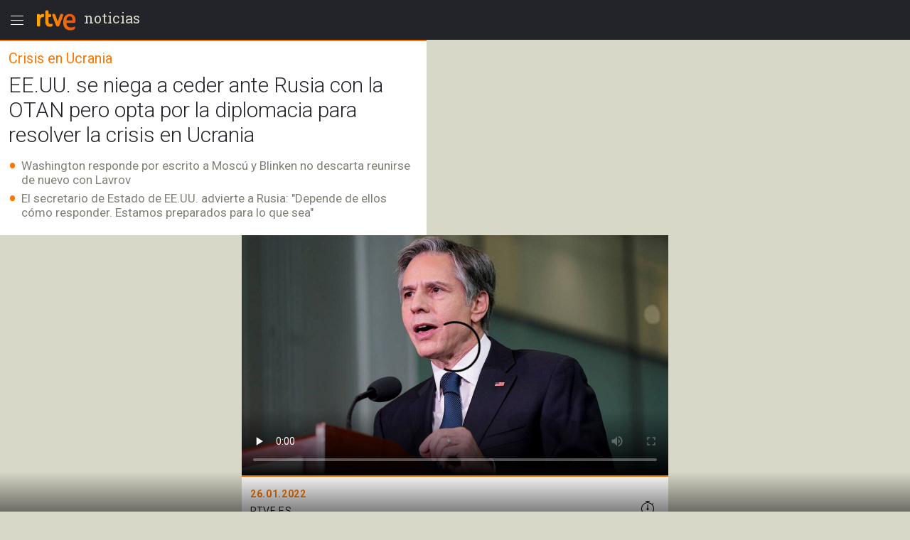

--- FILE ---
content_type: text/html; charset=utf-8
request_url: https://amp.rtve.es/noticias/20220126/eeuu-niega-ceder-rusia-otan-opta-diplomacia-resolver-crisis-ucrania/2271040.shtml
body_size: 15086
content:

  <!DOCTYPE html>
  <!--[if lte IE 9]>
  <!DOCTYPE html PUBLIC "-//W3C//DTD HTML 4.01 Transitional//EN" "http://www.w3.org/TR/html4/loose.dtd">
  <![endif]-->
  <html amp lang="es">
    
      <head>      
        
  <meta charset="utf-8">
  
  <title>EE.UU. se niega a ceder ante Rusia con la OTAN y opta por la diplomacia</title>

  
    <link rel="canonical" href="https://www.rtve.es/noticias/20220126/eeuu-niega-ceder-rusia-otan-opta-diplomacia-resolver-crisis-ucrania/2271040.shtml" />

  <meta name="viewport" content="width=device-width,minimum-scale=1,initial-scale=1" />
  
<script type="application/ld+json">
{
    "@context": "https://schema.org",
    "@type": "NewsArticle",
    "headline": "EE.UU. se niega a ceder ante Rusia con la OTAN pero opta por la diplomacia para resolver la crisis en Ucrania",
    "description": "El secretario de Estado de Estados Unidos, Antony Blinken, ha recalcado que Washington opta por la &quot;diplomacia&quot; para resolver la crisis en Ucrania",
    "articleSection": "Ucrania",
    "datePublished": "2022-01-26T20:48:00+01:00",
    "dateModified": "2022-01-26T20:48:00+01:00",
    "author": {
        "@type": "Person",
        "name": "RTVE.es"
    },
    "image": {
        "@type": "ImageObject",
        "url": "https://img2.rtve.es/n/2271040",
        "width": "1280",
        "height": "720"
        },
    "locationCreated": {
        "@type":"Place",
        "name":"España"
    },
    "mainEntityOfPage":{
        "@type":"WebPage",
        "@id":"https://www.rtve.es/noticias/20220126/eeuu-niega-ceder-rusia-otan-opta-diplomacia-resolver-crisis-ucrania/2271040.shtml"
    },
    "publisher": {
        "@type": "Organization",
        "name": "RTVE.es",
        "logo": {
            "@type": "ImageObject",
            "url": "https://img2.rtve.es/css/rtve.2015.apps/rtve.amp/logo_RTVEnoticias_amp.png",
            "width": "198",
            "height": "32"
        }
    }
}
</script>

  
	
		
				
				         
				  
					
		
	
		
				
				
				        <meta name="description" content="El secretario de Estado de Estados Unidos, Antony Blinken, ha recalcado que Washington opta por la &quot;diplomacia&quot; para resolver la crisis en Ucrania"/>    
				         
				  
					
		
	
		
	
		
			
			<meta property="article:modified_time" content="2022-01-26T20:48:00+01:00"/>
				
				
					<meta property="og:updated_time" content="2022-01-26T20:48:00+01:00"/>
				
					
		
	
		
			
			<meta property="article:published_time" content="2022-01-26T20:48:00+01:00"/>
				
				
					
		
	
		
			
			<meta property="article:section" content="NOTICIAS"/>
				
				
					
		
	
		
				
				
				        <meta name="author" content="RTVE.es"/>    
				         
				  
					
		
	
		
				
				
				        <meta name="Content-Language" content="es"/>    
				         
				  
					
		
	
		
				
				
				        <meta name="Content-Type" content="text/html; charset=UTF-8"/>    
				         
				  
					
		
	
		
				
				         
				  
					
		
	
		
				
				
				        <meta name="DC.date" content="2022-01-26T20:48:00+01:00"/>    
				         
				  
					
		
	
		
				
				
				        <meta name="DC.date.issued" content="2022-01-26T20:48:00+01:00"/>    
				         
				  
					
		
	
		
				
				
				        <meta name="DC.identifier" content="2271040"/>    
				         
				  
					
		
	
		
				
				
				        <meta name="DC.language" content="es"/>    
				         
				  
					
		
	
		
				
				
				        <meta name="DC.title" content="EE.UU. se niega a ceder ante Rusia con la OTAN pero opta por la diplomacia para resolver la crisis en Ucrania"/>    
				         
				  
					
		
	
		
				
				
				        <meta name="description_editorial" content="EE.UU. se niega a ceder ante Rusia con la OTAN pero opta por la diplomacia para resolver la crisis en Ucrania"/>    
				         
				  
					
		
	
		
				
				
				        <meta name="fb:app_id" content="78994661336"/>    
				         
				  
					
		
	
		
				
				
				        <meta name="generator" content="BBT bCube NX"/>    
				         
				  
					
		
	
		
				
				
				        <meta name="image_src" content="https://img.rtve.es/imagenes/eeuu-niega-ceder-rusia-otan-opta-diplomacia-resolver-crisis-ucrania/1643229510678.jpg"/>    
				         
				  
					
		
	
		
				
				
				        <meta name="last-modified" content="2022-01-26T20:48:00+01:00"/>    
				         
				
			        <meta name="date" content="2022-01-26T20:48:00+01:00"/>              
				  
					
		
	
		
				
				
				        <meta name="news_keywords" content="Ucrania, Estados Unidos, Rusia, Crisis en Ucrania"/>    
				         
				  
					
		
	
		
			
			<meta property="og:description" content="EE.UU. se niega a ceder ante Rusia con la OTAN pero opta por la diplomacia para resolver la crisis en Ucrania"/>
				
				
					
		
	
		
			
			<meta property="og:image" content="https://img.rtve.es/imagenes/eeuu-niega-ceder-rusia-otan-opta-diplomacia-resolver-crisis-ucrania/1643229510678.jpg"/>
				
					<meta property="og:image:width" content="1280"/>
					<meta property="og:image:heigth" content="720"/>
				
				
					
		
	
		
				
				
				        <meta name="og:locale" content="es_ES"/>    
				         
				  
					
		
	
		
				
				
				        <meta name="og:site_name" content="RTVE.es"/>    
				         
				  
					
		
	
		
				
				
				        <meta name="og:title" content="EE.UU. se niega a ceder ante Rusia con la OTAN pero opta por la diplomacia para resolver la crisis en Ucrania"/>    
				         
				  
					
		
	
		
			
			<meta property="og:type" content="article"/>
				
				
					
		
	
		
			
			<meta property="og:url" content="https://www.rtve.es/noticias/20220126/eeuu-niega-ceder-rusia-otan-opta-diplomacia-resolver-crisis-ucrania/2271040.shtml"/>
				
				
					
		
	
		
				
				
				        <meta name="publisher" content="RTVE.es"/>    
				         
				  
					
		
	
		
			
			<meta property="robots" content="index,follow,max-image-preview:large"/>
				
				
					
		
	
		
				
				
				        <meta name="RTVE.cat_principal" content="_Noticias Mundo Europa Ucrania"/>    
				         
				  
					
		
	
		
				
				
				        <meta name="RTVE.tags_libres" content="_Ucrania_,_Estados Unidos_,_Rusia_,_Crisis en Ucrania_"/>    
				         
				  
					
		
	
		
				
				
				        <meta name="RTVE.tipology" content="noticias"/>    
				         
				  
					
		
	
		
				
				
				        <meta name="twitter:card" content="summary"/>    
				         
				  
					
		
	
		
				
				
				        <meta name="twitter:description" content="EE.UU. se niega a ceder ante Rusia con la OTAN pero opta por la diplomacia para resolver la crisis en Ucrania"/>    
				         
				  
					
		
	
		
				
				
				        <meta name="twitter:image" content="https://img.rtve.es/imagenes/eeuu-niega-ceder-rusia-otan-opta-diplomacia-resolver-crisis-ucrania/1643229510678.jpg"/>    
				         
				  
					
		
	
		
				
				
				        <meta name="twitter:site" content="rtve"/>    
				         
				  
					
		
	
		
				
				
				        <meta name="twitter:title" content="EE.UU. se niega a ceder ante Rusia con la OTAN pero opta por la diplomacia para resolver la crisis en Ucrania"/>    
				         
				  
					
		
	


        
  <style amp-boilerplate>body{-webkit-animation:-amp-start 8s steps(1,end) 0s 1 normal both;-moz-animation:-amp-start 8s steps(1,end) 0s 1 normal both;-ms-animation:-amp-start 8s steps(1,end) 0s 1 normal both;animation:-amp-start 8s steps(1,end) 0s 1 normal both}@-webkit-keyframes -amp-start{from{visibility:hidden}to{visibility:visible}}@-moz-keyframes -amp-start{from{visibility:hidden}to{visibility:visible}}@-ms-keyframes -amp-start{from{visibility:hidden}to{visibility:visible}}@-o-keyframes -amp-start{from{visibility:hidden}to{visibility:visible}}@keyframes -amp-start{from{visibility:hidden}to{visibility:visible}}</style><noscript><style amp-boilerplate>body{-webkit-animation:none;-moz-animation:none;-ms-animation:none;animation:none}</style></noscript>

        
  <script async custom-element="amp-analytics" src="https://cdn.ampproject.org/v0/amp-analytics-0.1.js"></script>
  
    
      
    
      
        <script async custom-element="amp-iframe" src="https://cdn.ampproject.org/v0/amp-iframe-0.1.js"></script>
      
    
      
    
      
    
      
    
      
    
      
    
      
        <script async custom-element="amp-video" src="https://cdn.ampproject.org/v0/amp-video-0.1.js"></script>
      
    
      
        <script async custom-element="amp-audio" src="https://cdn.ampproject.org/v0/amp-audio-0.1.js"></script>
      
    
      
    
  
  <script async custom-element="amp-social-share" src="https://cdn.ampproject.org/v0/amp-social-share-0.1.js"></script>
  <script async custom-element="amp-sidebar" src="https://cdn.ampproject.org/v0/amp-sidebar-0.1.js"></script>
  <script async custom-element="amp-accordion" src="https://cdn.ampproject.org/v0/amp-accordion-0.1.js"></script>
  <script async src="https://cdn.ampproject.org/v0.js"></script>

        
<link rel="stylesheet" href="https://fonts.googleapis.com/css?family=Roboto:400,100,100italic,300,300italic,400italic,500italic,700,700italic,900,900italic" type="text/css">
<link rel="stylesheet" href="https://fonts.googleapis.com/css?family=Roboto+Slab&display=swap" />
<link rel="stylesheet" href="https://fonts.googleapis.com/css?family=Open+Sans:ital,wght@1,300&display=swap" />
<link rel="stylesheet" href="https://fonts.googleapis.com/css?family=Roboto+Condensed:300&display=swap" />
<style amp-custom>
.carousel1,.carousel2{background:#eee;margin:16px 0;}
.carousel2 .slide > amp-img > img{object-fit:contain;}
.carousel2 .caption{position:absolute;bottom:0;left:0;right:0;padding:8px;background:rgba(0,0,0,0.6);color:#ddd;font-size:small;}
amp-live-list > [update]{display:none;}
/*backgrounds*/
.socialBox .ico a,.relBox li:before,.artBox blockquote .q1 {background-repeat:no-repeat;}
.socialBox .ico a,.relBox li:before{background-image:url('https://img2.rtve.es/css/rtve.2015/i/iconos/icons_40x40_000000.png');}
.socialBox .ico a:focus{background-image:url('https://img2.rtve.es/css/rtve.2015/i/iconos/icons_40x40_active.png');}
.artBox blockquote .q1 {background-image:url('https://img2.rtve.es/css/rtve.2015.apps/rtve.amp/rtve-icon_quotes_masa1_FF7700.svg');}
html{font-family:'Roboto',arial,sans-serif;font-size:10px;color:#23242a;font-weight:400;}
body,p,ul,ol,li,h1,h2,h3,h4,h5,blockquote,figcaption{font-size:1rem;}
.cabBox .maintitle,.artBox p,.artBox li{font-weight:300;}
.logBox > strong{font-weight:400;}
.cabBox .pretitle,.summary li,.summary p,.summary h2,p strong{font-weight:500;}
.by > time {font-weight:700;}
amp-img,html,body,div,p,ul,ol,li,h1,h2,h3,h4,h5,strong,em,blockquote,article,aside,footer,header,hgroup,main,nav,section,figure,figcaption,.ima,footer > span{padding:0;margin:0;box-sizing:border-box;}
li{list-style-type:none;}
body{background:#d8d8c8;}
.cabBox,.relBox{padding:1.2rem;}
.article,.by{padding:1.2rem;}
.artBox > p,.artBox > ul,.artBox > ol{padding:0.6rem 1.2rem;}
.artBox blockquote,.artBox .ladillo{padding:0 1.2rem;}
.tagBox {padding:2.4rem 1.2rem;}
footer {padding:2.4rem 1.2rem 8rem 1.2rem;}
aside,.by{width:100%;display:block;}
.logBox a,footer a{text-decoration:none}
.logBox {display:block;height:5.6rem;position:fixed;left:0;top:0;padding:0.4rem 0 0.4rem 4.8rem;z-index:2;}
.logBox > * {float:left;}
.logBox > .menu {position:absolute;left:0;top:0.4rem;}
.logBox .falseH1 {line-height:2.6rem;font-family:'Roboto Slab',serif;font-size:2rem;font-weight:400;
text-transform:lowercase;}
.logBox .falseH1 {display:inline-block;padding:0.8rem 0.6rem;}
.logBox {background:#23242a;width:100%;}
article,.cabBox,.socialBox,.by{background:#fff;}
main {padding-top:5.6rem;}
article,.cabBox,figure,.socialBox,.by,aside{max-width:60rem;margin:0 auto;}
article{padding-bottom:2.4rem;}
.summary{padding:1rem 0;}
a{color:inherit;}
.logBox a, .logBox > strong, .logBox span {
    color: #d8d8c8;
}
.summary li,.summary p{color:#808077;}
.cabBox {border-top:0.2rem solid #f70;}
.cabBox .pretitle,
.summary li:before,
.artBox li:before,
.by > time {color:#f70;}
.artBox blockquote,.artBox p a {color:#cc5500;}
.cabBox .pretitle{padding-bottom:0.8rem;}
.artBox .mediaBox,.artBox .ladillo {margin-top:1.2rem;}
.artBox .mediaBox{/*margin-bottom:1.6rem;*/}
.by:after{float:left;content:'';display:inline-block;width:100%;height:0.4rem;border-bottom:0.1rem dotted #f70;}
.cabBox .pretitle,.by > span,.by > time,.artBox p,.tagBox a,.artBox li{line-height:2.4rem;}
.artBox p,aside .maintitle,.tagBox a,footer li a,.artBox li {font-size:1.6rem;}

.artBox blockquote p,.artBox .ladillo {line-height:2.8rem;}
.artBox .ladillo {font-size:2.4rem;padding-bottom:0.4rem;color:rgba(0,0,0,0.45);font-weight:400;}
.artBox blockquote p {word-break:break-word;font-size:2rem;padding-left:2.4rem;font-family:'Open Sans',sans-serif;font-style:italic;font-weight:300;}
.artBox blockquote {padding:1.6rem;}
.artBox blockquote .q1 {width:2.4rem;height:2.4rem;margin-left:-2.8rem;float:left;display:inline-block;background-position:50% 0.1rem;background-size:100%;overflow:hidden;color:transparent;}
.artBox blockquote .q2 {display:none;}


aside .maintitle {padding:0.8rem 0 1.6rem 0;width:100%;display:block;}
aside a .maintitle {line-height:2rem;}
aside > .maintitle {font-size:1.4rem;line-height:2.4rem;text-transform:uppercase;font-weight:700;color:#797970;}
.cabBox .maintitle{font-size:3rem;line-height:3.5rem;padding-top:0.8rem;}
.cabBox .pretitle{font-size:2rem;}
.summary li,.summary p{margin:0.6rem 0 0 0;}
.summary li,.summary p,.summary h2{font-size:1.7rem;line-height:2rem;display:inline-block;}
.by {padding-right:5.6rem;}
.by > span,.by > time{font-size:1.4rem;}
.by > span,.by > time{text-transform:uppercase;letter-spacing:0.5pt;}
.by > time{padding-right:1rem;}

.summary li,.artBox li{padding-left:1.8rem;list-style:none;}
.summary li:before,.artBox li:before{text-align:left;line-height:1.8rem;height:1.8rem;overflow:hidden;display:inline-block;position:relative;top:0.3rem;width:1.8rem;margin-left:-1.8rem;}
.summary ul li:before,.artBox li:before{font-size:3.6rem;content:'\2022';float:left;}
.artBox .cartela{background-color:#f2f2f2;padding:.6rem 2.4rem;}
.artBox .cartela p,.artBox .cartela li{font-weight:400;color:#737578;margin-bottom:1.5rem;}
.artBox .cartela p:last-child,.artBox .cartela li:last-child{margin:0;}
.artBox .cartela strong{font-weight:700;}
.artBox .basinfo .hrel{text-transform:uppercase;letter-spacing:0.25pt;font-weight:600;}
/*imagenes*/
figure .mediaBox {border-bottom:0.2rem solid #f70;}
figure .mediaBox .ima .amp-notsupported  {background-image: url("https://img.rtve.es/css/rtve.2020.rtve/i/generica_rtve.jpg");background-size: cover;background-origin: 50% 50%;}
figure .mediaBox,.ima,.ima.f16x9 a {width:100%;}
.mediaBox,.mediaBox > .ima,.mediaBox .ima > a {display:block;}
.artBox .mediaBox{/*border-style:solid;border-color:transparent;border-width:0 1.2rem;*/
	border:0 none;width:100%;display:block;}
.artBox .imgV{width:50%;float:left;}
.ima{width:100%;position:relative;}
.ima:before{position:absolute;z-index:1;left:0;bottom:0;width:4.8rem;height:4.8rem;display:inline-block;}
figure .ima:before,.relBox .ima:before,.mediaBox .ima:before {left:0.4rem;bottom:0.4rem;width:6.4rem;height:6.4rem;}
.video .ima:before,.videoBox.completo .ima:before {content:url('https://img2.rtve.es/css/rtve.2015.apps/rtve.amp/rtve_icon-video_grande.svg');}
.audio .ima:before,.audioBox.completo .ima:before {content:url('https://img2.rtve.es/css/rtve.2015.apps/rtve.amp/rtve_icon-audio_grande.svg');}
.summary .ladillo amp-img {
    width: 4rem;
    height: 4rem;
    position: relative;
    display: inline-block;
    vertical-align: middle;
}
/*social*/
.socialBox{width:100%;display:block;text-align:left;}
.socialBox .ico{display:inline-block;padding:.8rem;margin:0 1.6rem 0 -1.6rem;}
.socialBox .ico a{width:4rem;height:4rem;display:inline-block;opacity:.25;}
.socialBox .fbook a{background-position:0 60%;}
.socialBox .twitt a{background-position:10% 60%;}
.socialBox .gplus a{background-position:20% 60%;}
.socialBox .whats a{background-position:30% 60%;}
.socialBox .ico a:focus{opacity:1;}
/*relacionados*/
aside a{text-decoration:none;}
.relBox li{width:100%;padding-left:3.6rem;min-height:3.2rem;margin:1.2rem 0;display:inline-block;}
.relBox li:before{content:'';width:3.2rem;height:3.2rem;float:left;margin:-.4rem .4rem 0 -4rem;display:inline-block;background-size:1100% auto;opacity:.5;}
.relBox .video:before{background-position:0 80%;}
.relBox .audio:before{background-position:10% 80%;}
.relBox .noticia:before{background-position:30% 80%;}
.tagBox{text-align:center;}
.tagBox li{display:inline-block;padding:0.4rem;}
.tagBox,.tagBox a{background:rgba(0,0,0,.25);}
.tagBox a{display:inline-block;padding:.8rem 1.8rem;color:#fff;}
/*menu*/
amp-sidebar {width:80%;max-width:31.2rem;}
amp-sidebar[side] {background:#23242a;}
amp-nested-menu > *:first-child {margin-top:5.6rem;}
amp-nested-menu * {line-height:2.4rem;text-decoration:none;color:#fff;outline:none;}
[class*="amphtml-accordion-content"] li {font-size:1.6rem;font-weight:300;}
/*[class*="amphtml-accordion-header"]*/
[class*="amphtml-accordion-header"] {background:transparent;border:0 none;}
amp-nested-menu h4 {font-size:1.4rem;font-weight:500;letter-spacing:1pt;padding:0.4rem 3.2rem 0.4rem 2.8rem;text-transform:uppercase;position:relative;}
amp-nested-menu section {border-bottom:0.1rem solid #666;}
amp-nested-menu section,[class*="amphtml-accordion-content"] li {padding:0.8rem 0 0.8rem 2rem;}
[class*="amphtml-accordion-content"] {padding-left:0.8rem;}
amp-nested-menu h4:before {content:'';width:0.8rem;height:0.8rem;display:inline-block;border-radius:100%;position:absolute;top:1.1rem;left:0;background-color:#959592;}
.notic:before{background-color:#f56b0d;}
.telev:before{background-color:#2196f3;}
.radio:before{background-color:#d81a28;}
.sport:before{background-color:#0f924c;}
.child:before{background-color:#b050e8;}
.carta:before{background-color:#f4941e;}
.wheat:before{}
.playz:before{}
amp-sidebar {z-index:4;}
[class*="amphtml-sidebar-mask"] {z-index:3;}
[class*="amphtml-sidebar-mask"]:after {position:fixed;content:'';display:inline-block;background:url('https://img2.rtve.es/css/rtve.2015.apps/rtve.amp/rtve_icon-back.svg') no-repeat 50%;width:4.8rem;padding-top:4.8rem;opacity:1;top:0.4rem;right:0.8rem;background-size:50%;}
amp-sidebar:before {position:fixed;content:'';background-image:url('https://img2.rtve.es/css/rtve.2015.apps/rtve.amp/rtve_logo-header_white.svg');width:6.4rem;height:4.8rem;left:4.8rem;top:0.4rem;
background-repeat:no-repeat;background-position:50%;background-size:auto 4.8rem;opacity:0.34;}
amp-accordion h4:after {content:'';width:2.4rem;height:2.4rem;display:inline-block;position:absolute;right:0.8rem;top:0.4rem;
	background-repeat:no-repeat;background-position:50%;background-size:100%;
background-image:url('https://img2.rtve.es/css/rtve.2015.apps/rtve.amp/rtve_icon-down.svg');}
amp-accordion h4[aria-expanded='true']:after {background-image:url('https://img2.rtve.es/css/rtve.2015.apps/rtve.amp/rtve_icon-up.svg');}
/*footer*/
footer {background:#23242a;text-align:center;}
footer span {color:#d8d8c8;display:inline-block;width:100%;font-size:1.3rem;line-height:1.6rem;font-weight:300;}
.relBox {background:#fff;}
.relBox li.fotogaleria:before{background-position:20% 80%;}
/*MINUTO A MINUTO*/
.artBox .by{padding:0;}
.artBox ul.eventos > li {border-bottom:.1rem solid #d8d8d8;padding:1.6rem 1.2rem;width:100%;}
.artBox ul.eventos li:before{display:none;}
.artBox ul.eventos li .texto{width:100%;display:block;}
.artBox ul.eventos li .time,.artBox ul.eventos li .icono {float:left;display:block;width:100%;margin-right:1.2rem;padding:0 .5rem;}
.artBox ul.eventos li .time{font-weight:700;background:#d8d8d8;text-align:center;max-width:5rem;}
.artBox ul.eventos li .time + .icono {clear:both;background:#d8d8d8;max-width:6rem;}
.artBox amp-iframe{width:100%;}
.minuto_a_minuto{background:#f3f3f3;padding:1.2rem 0 0 0;}
.minuto_a_minuto ~ .cierre_minuto{font-size:160%;line-height:1.4em;color:#d25000;background:#f3f3f3;padding:1rem;display:block;text-align:right;text-decoration:none;}
.minuto_a_minuto .by{display:table;background:transparent;padding-bottom:1rem;border-bottom:.2rem solid #d8d8d8;}
.minuto_a_minuto .by .miniatura,.minuto_a_minuto .by .name{display:table-cell;vertical-align:middle;}
.minuto_a_minuto .by .miniatura{width:6rem;height:auto;}
.minuto_a_minuto .by .miniatura amp-img img{width:auto;height:auto;min-width:auto;min-height:auto;}
.minuto_a_minuto .by .name{padding-left:1rem;}
.minuto_a_minuto .encabezado{display:none;}
.minuto_a_minuto .eventos .evento {position:relative;display:inline-block;width:100%;}
.minuto_a_minuto .eventos .evento.twitter{padding-left:4rem;float:left;}
.minuto_a_minuto .eventos .evento.twitter .texto {width:100%;float:left;}
.minuto_a_minuto .eventos .evento.twitter .img_twitter {display:block;position:relative;height:45rem;margin:2rem 0;background:#eee;}
.minuto_a_minuto .eventos .evento.twitter .img_twitter amp-img img {width:100%;height:100%;display:block;padding:1em 0;object-fit:contain;}
.minuto_a_minuto .eventos .evento.twitter .icono{display:none;}
.minuto_a_minuto .eventos .evento.twitter:after{background:url("https://css2.rtve.es/css/rtve.2015/i/iconos/icons_40x40_ffffff.png") #28a9e0;
opacity:.85;content:'';position:absolute;width:3rem;height:3rem;background-size:1100%;background-position:10% 60%;border-radius:100%;left:0;top:1em;}
/*img*/
.minuto_a_minuto .eventos [layout="responsive"] {display:block;width:100%;}
.minuto_a_minuto amp-img[layout="responsive"] {margin:1.2rem auto;}
.minuto_a_minuto .evento.twitter .menciones,.minuto_a_minuto a{color:#f70;}
.minuto_a_minuto .eventos .evento.destacado{background:rgba(246,111,38,.15);}
.minuto_a_minuto .eventos .evento.destacado{}
.minuto_a_minuto .eventos .evento.destacado ul{background:#fff;}
.by .name:before{content:'Narrado por ';display:block;position:relative;font-size:1.2rem;line-height:1.6rem;text-transform:initial;}
/*embebidos RTVE*/
.artBox .frame-event span {display:inline-block;}
.artBox .frame-event {width:100%;position:relative;display:inline-block;margin:1.2rem 0 0 0;}
.artBox .frame-event.evento {padding-top:0;}
/* OPS3-17132 cambio a posicionamiento relativo
.artBox .frame-event amp-iframe {width:100%;position:absolute;left:0;top:0;overflow:hidden;}*/
.artBox .frame-event amp-iframe {width:100%;position:relative;left:0;top:0;overflow:hidden;}
.artBox .frame-event a {color:#f70;font-size:1.6rem;}
.artBox figure.event {background:#fff;margin:1.6rem auto 0.8rem auto;display:inline-block;width:100%;}
.artBox figure.event .mediaBox {border:0 none;}
.artBox figure.event .mediaBox,.artBox figure.event .ima > amp-img,figure.event figcaption strong {margin:0;display:block;}
	.artBox figure.audio .mediaBox {width:40%;float:left;margin:0 1.6rem 0 0;}
	figure.event a {text-decoration:none;}
	figure.event figcaption > amp-img {float:left;margin:0.1rem -0.8rem 0 0}
	figure.audio .mediaBox amp-img img {width:134%;max-width:134%;left:-17%;}
.artBox figure.video .ima:before {left:50%;top:50%;margin:-3.2rem 0 0 -3.2rem;}


.minuto_a_minuto .texto p + br,
.minuto_a_minuto + a {display:none;}

.artBox .frame-event.video {padding-top:56.25%;}
.artBox .frame-event.audio {padding-top:3.8rem;}
.artBox .frame-event div a {text-decoration:none;}
.artBox .frame-event > div span {float:left;width:4.4rem;height:2rem;overflow:hidden;position:relative;top:0.2rem;}
.artBox .frame-event > div span amp-img[src*="logoRTVEes"]{width:5.2rem;height:100%;max-width:200%;}


/*RECETAS*/
.recetasGen caption{font-size:2rem;}
.recetasGen{border-collapse:collapse;font-size:1.8rem;}
.recetasGen th{position:absolute;clip:rect(0,0,0,0);top:0;left:0;}
.recetasGen td{vertical-align:top;display:inline-block;margin-bottom:2rem;width:100%;}
.recetasGen td:last-child{margin:0;}
.recetasGen td:before{content:attr(headers);width:100%;display:block;background:#ececec;padding:.5rem 0;text-align:center;text-transform:capitalize;}
.recetasGen td li{padding:.5rem 0;padding-right:.5rem;border-left:.1rem solid #ececec;border-right:.1rem solid #ececec;border-bottom:.1rem solid #ececec;}
.recetasGen td ul li{padding-left:2rem;}
.recetasGen td ol li{padding-left:5rem;counter-increment:nivel1;}
.recetasGen td ul li:before{font-size:2.4rem;width:1.8rem;margin-left:-2rem;text-align:center;}
.recetasGen td ol li:before{content:counter(nivel1,decimal);font-size:3rem;line-height:3rem;height:3rem;width:5rem;margin-left:-5rem;text-align:center;top:-.3rem;}
/*hddn*/
.hddn,.pagBox.hddn{visibility:hidden;position:absolute;top:-100%;left:-100%;}
/* tablas de ganaderias */
.sanfer_statistic caption {font-size:1.6rem;line-height:2;}
.sanfer_statistic strong { font-weight:500;}
.sanfer_statistic {width:90%;border-collapse:collapse;margin-bottom:3rem;margin:1rem auto;font-weight:300;}
.sanfer_statistic td, table th {text-align:center;border:.1em solid #c3c3c3;font-size:140%;padding:.5em .2em;}
/* Fotos sin altura-anchura*/
.fixed-height-container {position:relative;width:100%;height:22.5rem;background:#eee;}
.fixed-height-container-horizontal {position:relative;width:100%;height:22.5rem;background:#eee;}
.fixed-height-container-vertical {position:relative;width:100%;height:30rem;background:#eee;}
.fixed-height-container img, .fixed-height-container-horizontal img, .fixed-height-container-vertical img{object-fit:contain;}
/*maquetacion photoBox*/
article.artBox:after {content:'';display:block;clear:both;}
.artBox .mediaBox.incluBox.C {display:block;margin:0 auto 3.2rem auto;}
figure.incluBox {padding:.6rem 1.2rem;}
figure.incluBox .mediaBox.photoBox,figure.incluBox.mediaBox[class*='size'] {border-width:0;margin:0;position:relative;}
.incluBox .imageBox {border-width:0;margin-bottom:0;}

.artBox .frame-event > amp-iframe + div,.incluBox figcaption,.minuto_a_minuto .frame-event > amp-iframe + div,.incluBox .audioBox {background-color:#f1f3f4;}/*#f8f8f8*/
.artBox .frame-event > amp-iframe + div,.incluBox figcaption,figure.event figcaption {width:100%;display:inline-block;padding:0.8rem 1.2rem 1.2rem 1.2rem;}
	figure.audio figcaption {display:block;}
.minuto_a_minuto .texto > * > amp-img,.minuto_a_minuto .frame-event,.artBox figure.event {border:0.1rem solid #d8d8d8;border-radius:0.8rem;overflow:hidden;}

.incluBox .photo .rtve-icons {display:none;}
.incluBox .photo .num {font-size:1.4rem;line-height:4.2rem;font-weight:400;text-align:left;padding-left:.8rem;letter-spacing:.25pt;color:#eee;text-shadow:.1rem .1rem 1rem #000;}
.incluBox .photo {position:absolute;bottom:0;}
.incluBox figcaption > strong {font-size:1.6rem;font-weight:500;line-height:2.5rem;padding:0.4rem 0;}
.incluBox figcaption .pretitle, .incluBox figcaption .signs, .incluBox figcaption .signs * {font-size:1.3rem;text-transform:uppercase;line-height:2rem;}
.incluBox figcaption .signs em:not(:empty):before {content:' / ';}
.artBox .frame-event > amp-iframe + div strong,figure.event figcaption strong,
article .incluBox figcaption * {font-family:'Roboto Condensed',sans-serif;font-weight:300;font-size:1.6rem;line-height:2.4rem;color:#000;word-spacing:-1pt;letter-spacing:.25pt;}
.incluBox figcaption:empty {display:none;}
/*external-embed rtve-embed*/
.external-embed a, .rtve-embed a {font-size:1.6rem;line-height:2;}
.external-embed a amp-img:after,
.rtve-embed a amp-img:after{content:"";width:8rem;padding-top:8rem;display:block;background-image:url(https://img2.rtve.es/css/rtve.2015/i/iconos/cursor_ineractivo.png);background-position:center 1rem;background-repeat:no-repeat;background-size:auto 6rem;background-color:rgba(255,255,255,.9);position:absolute;top:50%;left:50%;margin-top:-4rem;margin-left:-4rem;border-radius:50%;box-shadow:0 0 1rem 0.1rem rgba(0,0,0,.7);}
.external-embed.ima.fixed-height-container,.rtve-embed.ima.fixed-height-container {margin-bottom:4rem;}
.external-embed.ima.fixed-height-container a span, .rtve-embed.ima.fixed-height-container a span {position:absolute;bottom:-3.4rem;text-decoration:underline;}
/*marcador en vivo*/
.en_vivo span a {font-size: 1.4rem;font-weight:600;color: #cb0909;font-weight: 600;}
.marcador_minuto div[class*='equipo'] {width:50%;float:left;display: inline-block;}
.marcador_minuto div[class*='equipo'] {padding-top:1.2rem;padding-bottom:0.6rem;width:50%;float:left;}
/*escudo equipo score */
.marcador_minuto div[class*='equipo'] {position:relative;}
.marcador_minuto div[class*='equipo'] .score span {font-size:2.2rem;position:absolute;top:1.6rem;min-width:5rem;text-align:center;font-weight:bold;}
.marcador_minuto .equipo1:after {content: '';display:block;border-right:.2rem solid #d8d8d8;position:absolute;top:10%;height:80%;right:0;}
.marcador_minuto .equipo1 .escudo {float:left;width:3.2rem;}
.marcador_minuto .equipo2 .escudo {float:right;width:3.2rem;}
.marcador_minuto div[class*='equipo'] .nombre {font-size:1.6rem;display:inline-block;padding:0.8rem 1.2rem;width:60%;}
.marcador_minuto .equipo2 .score span {left:1.2rem;}
.marcador_minuto .equipo1 .score span {right:1.2rem;}
.marcador_minuto .equipo2 {text-align:right;}
.marcador_minuto .min_apunte  {width:50%;float:left;}
.marcador_minuto ul li:before {content:none;}
.marcador_minuto div[class*='equipo'] .escudo img {width:5rem;height:auto;max-height:5rem;}
.marcador_minuto + .apuntes, .marcador_minuto +.apuntes .min_apunte {display:inline-block;}
.marcador_minuto + .apuntes {width:100%;padding-bottom:1rem;}
.marcador_minuto + .apuntes .min_apunte {float:left;width:50%;}
.apuntes .min_apunte li:before {content:none;}
.apuntes .min_apunte li span {font-size:1.4rem;}
.apuntes .min_apunte li {line-height: 1.2;}
.min_apunte.equipo2 li {text-align:right;}
/*end marcador*/
/*new-icons*/
.icon-rtve {width:4.8rem;height:4.8rem;}
.logBox .menu {float:left;}
.logBox .logo {width:6.4rem;}
/*barra_inferior*/
#barraInferior amp-img {display:block;}
#barraInferior {padding:0.8rem;position:fixed;bottom:0;left:0;width:100%;height:5.6rem;z-index:1;
	background: -moz-linear-gradient(top,rgba(0,0,0,0) 0%, rgba(0,0,0,0.5) 100%);
	background: -webkit-linear-gradient(top,rgba(0,0,0,0) 0%,rgba(0,0,0,0.5) 100%);
background: linear-gradient(to bottom,rgba(0,0,0,0) 0%,rgba(0,0,0,0.5) 100%);}
#barraInferior > a {display:inline-block;float:right;margin:0 1.2rem;padding:0.6rem;border-radius:100%;
	background: -moz-linear-gradient(top,rgba(0,0,0,0.3) 0%, rgba(0,0,0,0.1) 100%);
	background: -webkit-linear-gradient(top,rgba(0,0,0,0.3) 0%,rgba(0,0,0,0.1) 100%);
background: linear-gradient(to bottom,rgba(0,0,0,0.3) 0%,rgba(0,0,0,0.1) 100%);}
.amp-social-share-system {padding:0.8rem 1.6rem 0.8rem 0.8rem;min-width:11.2rem;max-height:2.4rem;float:left;background:#fff;border-radius:2rem;display:inline-block;}
.amp-social-share-system:after {color:#000;content:'Compartir';font-weight:700;
float:right;text-transform:uppercase;font-size:1.3rem;line-height:2.4rem;letter-spacing:0.667pt;display:inline-block;}
.amp-social-share-system:before	{content:url('https://img2.rtve.es/css/rtve.2015.apps/rtve.amp/rtve_icon-share.svg');width:2.4rem;height:2.4rem;float:left;}
/*readingTime*/
article,.cabBox,.socialBox,.by,.artBox > .readtime{background:#fff;}
.readtime {float:right;padding:0 1.2rem;text-align:center;margin-top:-4rem;}
.readtime strong {display:block;font-size:1.2rem;line-height:1;width:100%;color:#808077;}
/*tablas de datos*/
.xData {width:100%;clear:both;display:inline-block;padding:0.8rem 0;border-top:0.1rem dotted #797969;margin-top:0.8rem;}
.readtime + .xData {border:0 none;margin:0;}
.xData > strong {padding:0.4rem 1.2rem;color:#797969;}
.xData table caption {padding:0 1.2rem 0.8rem 1.2rem;}
.xData > strong {font-size:1.3rem;line-height:1.6rem;text-transform:uppercase;display:inline-block;}
.xData > strong em {font-style:normal;font-weight:300;}
.xData table caption {font-size:2rem;line-height:2.4rem;text-align:left;font-weight:300;color:rgb(210,80,0);}
.xData table {border-collapse:collapse;}
.xData table td,.xData table th {border:0 none;line-height:1.6rem;padding:0.8rem;text-align:left;vertical-align:top;}
.xData thead th {font-size:1.2rem;text-transform:uppercase;font-weight:500;white-space:nowrap;color:#fff;letter-spacing:0.25pt;}
  .xData tbody td,.xData tbody th {font-size:1.3rem;}
  .xData tbody th {font-weight:700;}
.xData thead th:first-of-type,.xData tbody th {padding-left:1.2rem;}
.xData thead {background:rgba(210,80,0,0.6);}
.xData tbody {background:rgba(216,216,200,0.6);}
.xData tbody tr {border-bottom:0.2rem solid #fff;}
/*tabs noticias relacionadas*/
.cabBox {display:inline-block;width:100%;}
.shortBox {width:100%;float:left;overflow-x:auto;overflow-y:hidden;height:4.8rem;margin:5.6rem 0 -0.2rem 0;}
.shortBox .tabNav {background:rgba(255,120,0,0.6);height:4.8rem;position:relative;width:300%;display:block;}
.shortBox li {display:inline-block;border-bottom:0.2rem solid transparent;}
.shortBox li:not(.active) span {color:#fff;}
.shortBox .active {float:left;background:#fff;border-bottom-color:#fff;}
.shortBox li span {font-size:1.6rem;line-height:2.4rem;padding:1.2rem 1.6rem;display:block;}
.shortBox .active span:after {content:'';width:100%;height:0.2rem;display:inline-block;position:relative;bottom:0.5rem;background:#d8d8c8;}
/*@@noticia*/
.incluBox .noticBox {text-decoration:none;border-style:dotted;border-color:#f56b0d;border-width:0.1rem 0;margin:2.4rem 0;padding:1.2rem 0;display:flex;flex-direction:row;align-items:center;}
.incluBox .noticBox .mediaBox {width:auto;min-width:24vw;min-height:24vw;margin:0 1.6rem 0 0;border:0 none;}
	.incluBox.R .noticBox .mediaBox {order:2;margin:0 0 0 1.6rem;}
@media (orientation:landscape) {.incluBox .noticBox .mediaBox {min-width:18vw;min-height:18vw;}}
.incluBox .noticBox .mediaBox .ima {width:100%;height:100%;border-radius:0 100% 100% 0;overflow:hidden;}
	.incluBox.R .noticBox .mediaBox .ima {border-radius:100% 0 0 100%;}
.incluBox .noticBox .mediaBox img {height:100%;width:177.77778%;max-width:177.77778%;left:-39%;}
.noticBox .figcaption,.noticBox .figcaption .author {display:block;}
.noticBox .figcaption {padding:0 1.2rem 0 0;}
	.incluBox.R .noticBox .figcaption {padding:0 0 0 1.2rem;flex-grow:1;}
	.incluBox .noticBox .figcaption:only-child {padding:0 1.2rem;margin-left:1.6rem;border-left:0.4rem solid rgba(245,107,13,0.67);}
.noticBox .figcaption strong {font-family:'Roboto condensed',sans-serif;font-size:1.6rem;line-height:2.4rem;font-weight:300;word-spacing:-1pt;letter-spacing:0.25pt;}
.noticBox .figcaption .author {padding-top:0.8rem;opacity:0.75;}
.noticBox .figcaption .author em {font-style:normal;font-size:1.2rem;line-height:1.5rem;text-transform:uppercase;color:#d25000;font-weight:400;letter-spacing:0.75pt;word-spacing:0.5pt;}
/*@@media*/
.incluBox .audioBox {position:relative;}
.incluBox .audioBox:not(.completo) .ima {border-radius:0 0 2.4rem 2.4rem;overflow:hidden;}
.incluBox .audioBox amp-audio {opacity:0.67;position:absolute;bottom:0.8rem;left:0.8rem;right:0.8rem;}
video {object-fit:cover;}
/*pagina error*/
.mistBox {background:#d8d8c8;padding-top:150%;position:relative;margin-bottom:-2.4rem;}
.mistBox .mainBox {text-align:center;padding:4.8rem;position:absolute;left:0;top:0;width:100%;height:100%;}
.mistBox .mainBox .ladillo {color:#000;padding:2.4rem 0;}
.mistBox amp-img {background-color:rgba(0,0,0,0.67);border-radius:0.6rem;}

table {width:100%;border-collapse: collapse;}
table caption {font-size: 2rem;line-height: 2.4rem;text-align:left;font-weight:300;color: rgb(210,80,0);padding: 0 1.2rem 0.8rem 1.2rem;}
table thead th {font-size:1.2rem;text-transform:uppercase;font-weight:500;white-space: nowrap;color:#fff;letter-spacing:0.25pt;}
table thead th:first-of-type, .xData tbody th {padding-left:1.2rem;}
table thead {background: rgba(210,80,0,0.6);}
table tbody {background: rgba(216,216,200,0.6);}
table tbody td, table tbody th {font-size:1.4rem;}
table td, table th {border:0 none;line-height:1.6rem;padding:0.8rem;text-align:left;vertical-align:top;}
table tbody th {font-weight:700;}
table tbody tr {border-bottom: 0.2rem solid #fff;}

.summary span.hddn {display:flex;align-items: center;position:relative;top:0;left:0;height:auto;visibility:visible;}
.summary span.hddn a {display:flex;align-items: center;height:4rem;}
.summary span.hddn a amp-img {width:4rem;height:4rem;}
.summary span.hddn a amp-img + em {margin-left:5rem}
.summary span.hddn a em {margin-left:1rem;}

/*texto marcado*/
.markBlock {background: #ffefd5;padding: 0.6rem 1.2rem;}

/*rrss author*/
.by > time {display:block;}
.by > span.auth,
.by > .socialBlock {display:inline-flex;vertical-align: middle;}
.by > .socialBlock a {display:flex;padding: 0.6rem;}

/*leer en PF noticia*/
.goWeb {background:#fff;padding:6rem;}
.goWeb span,.goWeb span a {display:block;}
.goWeb span a {padding:0.8rem 1.8rem;color:#fff;border-radius:0.4rem;background:#23242a;font-size:1.6rem;line-height:2.4rem;text-align:center;text-decoration:none;} 
</style>

      </head>
    
    
      <body>
        


<script type="application/ld+json">
    {
        "@context": "https://schema.org",
        "@type": "BreadcrumbList",
        "itemListElement": [
            
            {
                "@type": "ListItem",
                "position": 1,
                "name": "Mundo",
                "item": "https://www.rtve.es/temas/mundo/828/"
            },
            
            {
                "@type": "ListItem",
                "position": 2,
                "name": "Europa",
                "item": "https://www.rtve.es/temas/europa/1021/"
            },
            
            {
                "@type": "ListItem",
                "position": 3,
                "name": "Ucrania",
                "item": "https://www.rtve.es/temas/ucrania/1419/"
            },
            {
                "@type": "ListItem",
                "position": 4,
                "name": "EE.UU. se niega a ceder ante Rusia con la OTAN pero opta por la diplomacia para resolver la crisis en Ucrania",
                "item": "https://www.rtve.es/noticias/20220126/eeuu-niega-ceder-rusia-otan-opta-diplomacia-resolver-crisis-ucrania/2271040.shtml"
            }]
    }
</script>
<script type="application/ld+json">
    {
      "@context": "https://schema.org/",
      "@type": "Organization",
      "name": "RTVE.es",
      "url": "https://www.rtve.es/",
      "logo":{
          "@type":"ImageObject",
          "url":"https://img2.rtve.es/css/rtve.commons/rtve.header.footer/i/logoRTVE.png"
        }
    }
</script>
<script type = "application/ld+json" >
    {
      "@context" : "https://schema.org" ,
      "@type" : "CreativeWork" ,
      "author" : "RTVE" ,
      "image" : "https://img2.rtve.es/css/rtve.commons/rtve.header.footer/i/logoRTVE.png" ,
      "name" : "Radiotelevisión Española"
    }
</script>
<amp-analytics type="googleanalytics" id="analytics1">
    <script type="application/json">
    {
        "vars": {
            "account": "UA-7007193-13"
        },
        "triggers": {
            "trackPageview": {
                "on": "visible",
                "request": "pageview",
                "vars": {
                    "title": "EE.UU. se niega a ceder ante Rusia con la OTAN pero opta por la diplomacia para resolver la crisis en Ucrania",
                    "ampdocUrl": "https://www.rtve.es/noticias/20220126/eeuu-niega-ceder-rusia-otan-opta-diplomacia-resolver-crisis-ucrania/2271040.shtml"
                }
            },
            "trackEventLink": {
                "selector": "a:not(.cartaaudio):not(.cartavideo)",
                "on": "click",
                "request": "event",
                "vars": {
                    "eventCategory": "salidas",
                    "eventAction": "enlaces"
                }
            },
            "trackEventAudio": {
                "selector": "a.cartaaudio",
                "on": "click",
                "request": "event",
                "vars": {
                    "eventCategory": "salidas",
                    "eventAction": "audios"
                }
            },
            "trackEventVideo": {
                "selector": "a.cartavideo",
                "on": "click",
                "request": "event",
                "vars": {
                    "eventCategory": "salidas",
                    "eventAction": "videos"
                }
            }
        }
    }
    </script>
</amp-analytics>
<amp-analytics type="comscore">
    <script type="application/json">
    {
        "vars": {
            "c2": "9355537",
            "cs_ucfr": "1"
        },
        "requests": {
            "pageview": "${base}c1=2&c2=${c2}&cs_ucfr=${cs_ucfr}&rn=${random}&c8=${title}&c7=${canonicalUrl}&c9=${documentReferrer}&cs_c7amp=${ampdocUrl}&comscorekw=AMP"
        }
    }
    </script>
</amp-analytics>
<amp-analytics type="chartbeat">
    <script type="application/json">
    {
         "vars": {
             "uid": "61531",
             "domain": "rtve.es",
             "sections": "noticias",
             "authors": "AMP",
             "canonicalPath": "/n/2271040/"
         }
    }
    </script>
</amp-analytics>
<amp-analytics type="adobeanalytics_nativeConfig">
    <script type="application/json">
    {
        "requests": {
            "base": "https://secure-embed.rtve.es/comunes/estadisticas/adobe",
            "iframeMessage": "${base}/ampStats.html?campaign=${queryParam(campaign)}&pageURL=${ampdocUrl}&ref=${documentReferrer}"
        },
        "extraUrlParams": {
            "pageName": "amp.rtve.es:WEB:EE.UU. se niega a ceder ante Rusia con la OTAN pero opta por la diplomacia para resolver la crisis en Ucrania",
            "channel": "Noticias",
            "hier1": "WEB |Noticias|Mundo|Europa|Ucrania",
            "list1": "Estados Unidos|Rusia|Crisis en Ucrania",
            "eVar1": "amp.rtve.es",
            "eVar2": "WEB",
            "eVar3": "Noticias",
            "eVar4": "Mundo",
            "eVar5": "Europa",
            "eVar6": "Ucrania",
            "eVar60": "n_2271040",
            "prop26": "Estados Unidos|Rusia|Crisis en Ucrania"
        }
    }
  </script>
  </amp-analytics>

        <header class="logBox">
          
    <a href="https://www.rtve.es/" target="_blank">
        <amp-img class="icon-rtve logo" src="https://img2.rtve.es/css/rtve.2015.apps/rtve.amp/rtve_logo-header_basic.svg" alt="RTVE" width="64" height="48"></amp-img>
    </a>
    <amp-img class="icon-rtve menu" role="" tabindex="" on="tap:sidebar1" src="https://img2.rtve.es/css/rtve.2015.apps/rtve.amp/rtve_icon-menu.svg" alt="menú principal" width="48" height="48"></amp-img>
    
        <span class="falseH1">Noticias</span>
    

        </header>
        
        <main class="">
          <header class="cabBox">
            
  
    <span class="pretitle"> Crisis en Ucrania</span>
  
  <h1 class="maintitle">EE.UU. se niega a ceder ante Rusia con la OTAN pero opta por la diplomacia para resolver la crisis en Ucrania</h1>
  <div class="summary">
    
      
        <ul><li><h2>Washington responde por escrito a Mosc&#xFA; y Blinken no descarta reunirse de nuevo con Lavrov</h2></li><li><h2>El secretario de Estado de EE.UU. advierte a Rusia: &quot;Depende de ellos c&#xF3;mo responder. Estamos preparados para lo que sea&quot;</h2></li></ul>
      
    
  </div>
           
          </header>
          <figure class="">
            
    
      <div class="mediaBox video">
            
                
                <amp-video controls controlsList="nodownload" width="640" height="360"  layout="responsive" poster="https://img2.rtve.es/i/?w=1200&amp;i=https://img.rtve.es/imagenes/eeuu-se-niega-ceder-ante-rusia-otan-pero-opta-diplomacia-para-resolver-crisis-ucrania/1643229510678.jpg"><source src="https://ztnr.rtve.es/ztnr/consumer/ogiges/video/6327019_es_1769385600000" type="video/mp4"/></amp-video>
                
            
      </div>
    
  </span>

          </figure>
          
 
  <div id="barraInferior">
    <amp-social-share class="custom-style amp-social-share-system" type="system" data-param-url="https://www.rtve.es/noticias/20220126/eeuu-niega-ceder-rusia-otan-opta-diplomacia-resolver-crisis-ucrania/2271040.shtml"></amp-social-share>
  </div>
  
  <section class="by">
    <time class="date" datetime="2022-01-26T20:48:00+01:00">26.01.2022</time>
    <span class="auth">
    
      <span>RTVE.es</span>
    
    </span>
    
  </section>

          <article class="artBox ">
            
  
  <span class="readtime">
    <amp-img class="icon-rtve crono" src="https://img2.rtve.es/css/rtve.2015.apps/rtve.amp/rtve_icon-crono_000000.svg" alt="Tiempo de lectura" width="24" height="24"></amp-img>
    <strong>5 min.</strong>
  </span>
  
  
   <p><a href="https://www.rtve.es/temas/estados-unidos/1307/">Estados Unidos</a> ha respondido este mi&#xE9;rcoles a las exigencias que Rusia le formul&#xF3; la pasada semana durante la <a href="https://www.rtve.es/noticias/20220121/crisis-ucrania-rusia-eeuu-blinken-lavrov-reunion-ginebra/2263961.shtml">reuni&#xF3;n de sus representantes de Exteriores</a> en Ginebra. Por lo pronto, Washington ha <strong>rechazado la petici&#xF3;n de Mosc&#xFA; </strong>de limitar la expansi&#xF3;n de la OTAN a otros pa&#xED;ses europeos, tal y como ha se&#xF1;alado el secretario de Estado estadounidense, Anthony Blinken, en rueda de prensa. </p><p>Blinken no ha querido revelar el resto de respuestas, pero ha recalcado que <strong>siguen en la l&#xED;nea que defiende Washington</strong>. Adem&#xE1;s, ha emplazado a Rusia a <strong>continuar con la v&#xED;a diplom&#xE1;tica</strong>, pero ha advertido que est&#xE1;n preparados para cualquier escenario. </p><p>&quot;Nuestra respuesta a Rusia demuestra que <strong>preferimos la diplomacia y el di&#xE1;logo</strong>&quot;, ha afirmado Blinken, quien ha insistido en que ha estado &quot;totalmente coordinada&quot; con &quot;<a href="https://www.rtve.es/temas/ucrania/1419/">Ucrania</a> y nuestros aliados en la <a href="https://www.rtve.es/temas/union-europea/1184/">Uni&#xF3;n Europea</a>&quot;. Asimismo, el secretario de Estado ha informado de que la OTAN ha enviado sus propuestas a Rusia. </p><p>Rusia quiere que la Alianza Atl&#xE1;ntica <strong>deje de expandirse hacia sus fronteras</strong> y que pa&#xED;ses como <strong>Ucrania y Georgia no se incorporen a la OTAN, </strong> as&#xED; como que se <strong>retiren las tropas de la Alianza </strong>de pa&#xED;ses vecinos de Rusia. </p><h3 class="ladillo">&quot;La pelota est&#xE1; en su campo&quot;</h3><p>El secretario de Estado estadounidense ha dejado claro que <strong>Estados Unidos &quot;defender&#xE1;&quot; la integridad territorial de Ucrania </strong>y el &quot;<strong>derecho de los pa&#xED;ses a elegir a sus aliados&quot;</strong>. </p><p>Tambi&#xE9;n ha asegurado que el documento entregado a Rusia tiene una evaluaci&#xF3;n &quot;pragm&#xE1;tica y de principios&quot; de las preocupaciones que Mosc&#xFA; ha planteado y que &quot;<strong>establece un camino diplom&#xE1;tico serio</strong>, si Rusia lo elige&quot;. </p>
    <figure class="incluBox">
        <div class="mediaBox audioBox fragmento"><span class="ima"><amp-img src="https://img.rtve.es/a/blinken-respuesta-rusia_6326818.png" height="225" width="400" layout="responsive" alt="Las ma&#xF1;anas de RNE con &#xCD;&#xF1;igo Alfonso - Rusia analiza la &#xFA;ltima propuesta de EEUU, que rechaza las exigencias de Putin - Escuchar ahora"></amp-img></span><amp-audio controls height="37" layout="fixed-height"><source src="https://ztnr.rtve.es/ztnr/consumer/cecrope/audio/6326818_es_1769385600000" type="audio/mpeg"></amp-audio></div><figcaption><p>Las ma&#xF1;anas de RNE con &#xCD;&#xF1;igo Alfonso - Rusia analiza la &#xFA;ltima propuesta de EEUU, que rechaza las exigencias de Putin</p></figcaption>
    </figure>
<p>&quot;Depende de Rusia c&#xF3;mo responder ahora. <strong>Estamos listos para lo que sea</strong>&quot;, ha advertido Blinken, quien ha indicado que espera reunirse en los pr&#xF3;ximos d&#xED;as con su hom&#xF3;logo ruso para hablar sobre los siguientes pasos a seguir. </p><h3 class="ladillo">EE.UU. insta a los estadounidenses a salir &quot;ahora&quot; de Ucrania</h3><p>La Embajada estadounidense en Ucrania ha instado este mi&#xE9;rcoles a sus ciudadanos a <strong>pensar en salir del pa&#xED;s &quot;ahora&quot; </strong>ante la &quot;creciente amenaza de una acci&#xF3;n militar rusa&quot;. &quot;La situaci&#xF3;n de seguridad en Ucrania contin&#xFA;a siendo impredecible debido a la <strong>creciente amenaza de una acci&#xF3;n militar rusa </strong>y puede deteriorarse sin previo aviso&quot;, ha indicado la delegaci&#xF3;n en un aviso a sus ciudadanos. </p><p>En este sentido, el secretario de Estado de Estados Unidos ha subrayado que <strong>la embajada estadounidense en Kiev &quot;seguir&#xE1; abierta&quot;. </strong></p><div class="frame-event evento"><amp-iframe src="https://datawrapper.dwcdn.net/SOF3q/1/" sandbox="allow-scripts allow-same-origin allow-forms" scrolling="no" frameborder="0" height="300" layout="fixed-height" resizable><div overflow></div><amp-img layout="fill" src="https://img2.rtve.es/css/i/blank.gif" placeholder></amp-img></amp-iframe></div><p>La portavoz de la Casa Blanca, Jen Psaki, afirm&#xF3; en su rueda de prensa diaria que &quot;<strong>no hay ning&#xFA;n plan para una evacuaci&#xF3;n militar</strong>&quot;, aunque destac&#xF3; que &quot;estamos convencidos de que es hora de marcharse&quot;. </p><p>El Departamento de Estado orden&#xF3; el domingo la <a href="https://www.rtve.es/noticias/20220124/eeuu-reduce-personal-su-embajada-ucrania/2266340.shtml">salida de Ucrania de las familias de los empleados</a> de su embajada en la capital ucraniana y autoriz&#xF3; la marcha del personal no esencial ante la &quot;<strong>amenaza continuada de una acci&#xF3;n militar </strong>por parte de Rusia&quot;. </p><h3 class="ladillo">Rusia atacar&#xE1; Ucrania antes de mediados de febrero, seg&#xFA;n EE.UU. </h3><p>La subsecretaria de Estado estadounidense, Wendy Sherman, ha considerado que <strong>Mosc&#xFA; utilizar&#xE1; la fuerza militar contra Ucrania</strong> de aqu&#xED; a mediados de febrero, aunque ha recalcado que &quot;solo hay una persona que lo sabe y es el presidente ruso, Vlad&#xED;mir Putin&quot;. &quot;Sospecho que <strong>ni siquiera la gente que le rodea saben qu&#xE9; har&#xE1; finalmente</strong>&quot;, ha a&#xF1;adido. </p><p>Sherman ha afirmado que Estados Unidos ve se&#xF1;ales de que Putin utilizar&#xE1; la fuerza militar contra Ucrania &quot;quiz&#xE1;s en <strong>alg&#xFA;n momento entre ahora y mediados de febrero</strong>&quot;. </p><p>En este sentido, la subsecretaria de Estado ha asegurado que la <strong>ceremonia de apertura de los Juegos Ol&#xED;mpicos de Invierno </strong>en Pek&#xED;n el pr&#xF3;ximo 4 de febrero <strong>quiz&#xE1;s influya en esta decisi&#xF3;n. </strong> &quot;Se prev&#xE9; que asista el presidente Putin. Probablemente, el presidente Xi Jinping no estar&#xED;a muy euf&#xF3;rico si Putin eligiese ese momento para invadir Ucrania&quot;, ha a&#xF1;adido. </p><h3 class="ladillo">La OTAN responde a Rusia y se prepara para lo peor</h3><p>El secretario general de la OTAN, Jens Stoltenberg, ha anunciado que ha enviado por escrito a Mosc&#xFA; la <strong>respuesta de la Alianza Atl&#xE1;ntica a las demandas de seguridad de Rusia</strong>. En una rueda de prensa, Stoltenberg ha llamado &quot;una vez m&#xE1;s&quot; a Rusia &quot;a <strong>desescalar la situaci&#xF3;n de inmediato&quot;</strong>. </p><p>&quot;La OTAN cree firmemente que las tensiones y los desacuerdos deben resolverse mediante el di&#xE1;logo y la diplomacia&quot;, ha indicado el secretario general de la Alianza, quien ha destacado que &quot;<strong>hay diferencias entre la OTAN y Rusia</strong>&quot; y que, por ello, &quot;es importante escuchar de forma rec&#xED;proca las preocupaciones e intentar encontrar soluciones pol&#xED;ticas para <strong>evitar un nuevo conflicto armado en Europa</strong>, que ser&#xED;a <strong>extremadamente grave</strong>&quot;. </p><div class="frame-event evento"><amp-iframe src="https://datawrapper.dwcdn.net/p4jqC/1/" sandbox="allow-scripts allow-same-origin allow-forms" scrolling="no" frameborder="0" height="300" layout="fixed-height" resizable><div overflow></div><amp-img layout="fill" src="https://img2.rtve.es/css/i/blank.gif" placeholder></amp-img></amp-iframe></div><p>Stoltenberg ha afirmado que la OTAN &quot;vuelve a tenderle la mano&quot; a Rusia, pero ha advertido de que &quot;tambi&#xE9;n <strong>se prepara para lo peor</strong>&quot;. &quot;Estamos preparando a nuestras fuerzas para que est&#xE9;n listas y numerosos pa&#xED;ses han aumentado su presencia para vigilar, controlar y tener la mejor foto&quot;, ha a&#xF1;adido. </p><h3 class="ladillo">El Cuarteto de Normad&#xED;a trata de rebajar la tensi&#xF3;n</h3><p>Entretanto, el Cuarteto de Normand&#xED;a, formado por <strong>Francia, Alemania, Rusia y Ucrania, </strong> se ha reunido durante m&#xE1;s de ocho horas para tratar de rebajar la tensi&#xF3;n. El presidente de Francia, Emmanuel Macron, mantendr&#xE1; una conversaci&#xF3;n telef&#xF3;nica con Vlad&#xED;mir Putin el viernes. </p><p>Durante el encuentro, los pa&#xED;ses <strong>han constatado el bloqueo&#xA0;</strong>en torno a las peticiones de Rusia,&#xA0;<strong>pero s&#xED; han coincidido en mantener la v&#xED;a diplom&#xE1;tica&#xA0;</strong>y en mantener el alto el fuego&#xA0;<strong>en la regi&#xF3;n separatista del Donb&#xE1;s. </strong>As&#xED;, han pactado abordar la situaci&#xF3;n de nuevo en dos semanas en Berl&#xED;n.</p> 

          </article>
          <aside class="relBox">
            
  
  <h2 class="maintitle">Elementos Relacionados</h2>
    
        
        <a href="https://www.rtve.es/noticias/20220126/crisis-ucrania-rusia-ue-otan-reino-unido/2269980.shtml" target="_blank">
            
            <div class="mediaBox">
                <span class="ima f16x9">
                    <amp-img src="https://img.rtve.es/n/crisis-ucrania-rusia-ue-otan-reino-unido_2269980.jpg" alt="Rusia advierte de que no se quedará &quot;de brazos cruzados&quot; ante las acciones de Occidente" height="225" width="400" layout="responsive"></amp-img>
                </span>
            </div>
            
            <span class="maintitle">Rusia advierte de que no se quedará &quot;de brazos cruzados&quot; ante las acciones de Occidente</span>
        </a>
        
    
        
        <a href="https://www.rtve.es/noticias/20220126/geografia-lazos-historicos-razones-rusia-para-marcar-linea-roja-ucrania/2264720.shtml" target="_blank">
            
            <div class="mediaBox">
                <span class="ima f16x9">
                    <amp-img src="https://img.rtve.es/n/geografia-lazos-historicos-razones-rusia-para-marcar-linea-roja-ucrania_2264720.jpg" alt="La geografía y los lazos históricos: las razones de Rusia para marcar la &quot;línea roja&quot; en Ucrania" height="225" width="400" layout="responsive"></amp-img>
                </span>
            </div>
            
            <span class="maintitle">La geografía y los lazos históricos: las razones de Rusia para marcar la &quot;línea roja&quot; en Ucrania</span>
        </a>
        
    
        
        <a href="https://www.rtve.es/noticias/20220125/rusia-acusa-otan-aumentar-tensiones-desplegar-fuerzas/2267001.shtml" target="_blank">
            
            <div class="mediaBox">
                <span class="ima f16x9">
                    <amp-img src="https://img.rtve.es/n/rusia-acusa-otan-aumentar-tensiones-desplegar-fuerzas_2267001.jpg" alt="La OTAN refuerza su presencia militar en el Este de Europa ante la &quot;alerta&quot; rusa y se prepara &quot;para lo peor&quot;" height="225" width="400" layout="responsive"></amp-img>
                </span>
            </div>
            
            <span class="maintitle">La OTAN refuerza su presencia militar en el Este de Europa ante la &quot;alerta&quot; rusa y se prepara &quot;para lo peor&quot;</span>
        </a>
        
    
        
        <a href="https://www.rtve.es/noticias/20220121/claves-escalada-tension-ucrania-preparando-rusia-invasion/2263600.shtml" target="_blank">
            
            <div class="mediaBox">
                <span class="ima f16x9">
                    <amp-img src="https://img.rtve.es/n/claves-escalada-tension-ucrania-preparando-rusia-invasion_2263600.jpg" alt="Claves de la escalada de tensión en Ucrania: ¿se está preparando Rusia para una invasión?" height="225" width="400" layout="responsive"></amp-img>
                </span>
            </div>
            
            <span class="maintitle">Claves de la escalada de tensión en Ucrania: ¿se está preparando Rusia para una invasión?</span>
        </a>
        
    
        
        <a href="https://www.rtve.es/play/videos/telediario-1/td1-biden-berlin-200122/6305300/" target="_blank">
            
            <div class="mediaBox video">
                <span class="ima f16x9">
                    <amp-img src="https://img.rtve.es/v/td1-biden-berlin-200122_6305300.jpg" alt="Biden advierte a Putin de las consecuencias si ataca Ucrania" height="225" width="400" layout="responsive"></amp-img>
                </span>
            </div>
            
            <span class="maintitle">Biden advierte a Putin de las consecuencias si ataca Ucrania</span>
        </a>
        
    
        
        <a href="https://www.rtve.es/play/videos/telediario-2/eeuu-niega-ceder-rusia-otan-ucrania/6327019/" target="_blank">
            
            <div class="mediaBox video">
                <span class="ima f16x9">
                    <amp-img src="https://img.rtve.es/v/eeuu-niega-ceder-rusia-otan-ucrania_6327019.png" alt="EE.UU. se niega a ceder ante Rusia con la OTAN pero opta por la diplomacia para resolver la crisis en Ucrania" height="225" width="400" layout="responsive"></amp-img>
                </span>
            </div>
            
            <span class="maintitle">EE.UU. se niega a ceder ante Rusia con la OTAN pero opta por la diplomacia para resolver la crisis en Ucrania</span>
        </a>
        
    
  

          </aside>
          <aside class="tagBox">
            
  
    <ul class="tags">
    
      <li><a href="https://www.rtve.es/temas/ucrania/1419/" target="_blank">Ucrania</a></li>
    
      <li><a href="https://www.rtve.es/temas/estados-unidos/1307/" target="_blank">Estados Unidos</a></li>
    
      <li><a href="https://www.rtve.es/temas/rusia/1412/" target="_blank">Rusia</a></li>
    
    </ul>
  

          </aside>
        </main>
        
<amp-sidebar id="sidebar1" layout="nodisplay" side="left">
    <amp-nested-menu layout="fill" side="right">
        <amp-accordion expand-single-section>
            
            <section  expanded >
                <h4 class="notic" role="button"tabindex="0">Noticias</h4>
                
    
    <ul>
    
        <li><a href="https://www.rtve.es/temas/accidente-de-tren-en-adamuz/1029201/" target="_blank">Accidente de tren en Adamuz</a></li>
    
        <li><a href="https://www.rtve.es/noticias/elecciones-aragon/" target="_blank">Elecciones Aragón</a></li>
    
        <li><a href="https://www.rtve.es/noticias/guerra-ucrania-rusia-especial-noticias-analisis-datos-bulos/" target="_blank">Guerra en Ucrania</a></li>
    
        <li><a href="https://www.rtve.es/play/informativos/" target="_blank">Informativos en RTVE Play</a></li>
    
        <li><a href="https://www.rtve.es/radio/radio5/" target="_blank">Radio 5</a></li>
    
        <li><a href="https://www.rtve.es/noticias/verificartve/" target="_blank">VerificaRTVE</a></li>
    
        <li><a href="https://www.rtve.es/noticias/espana/" target="_blank">España</a></li>
    
        <li><a href="https://www.rtve.es/noticias/sociedad/" target="_blank">Sociedad</a></li>
    
        <li><a href="https://www.rtve.es/noticias/internacional/" target="_blank">Mundo</a></li>
    
        <li><a href="https://www.rtve.es/noticias/economia/" target="_blank">Economía</a></li>
    
        <li><a href="https://www.rtve.es/noticias/cultura/" target="_blank">Cultura</a></li>
    
        <li><a href="https://www.rtve.es/noticias/ciencia-y-tecnologia/" target="_blank">Ciencia</a></li>
    
        <li><a href="https://www.rtve.es/centros-territoriales/" target="_blank">Tu comunidad</a></li>
    
    </ul>
    

            </section>
            
            
            <section >
                <h4 class="telev" role="button" tabindex="0">Televisión</h4>
                
    
    <ul>
    
        <li><a href="https://www.rtve.es/play/hasta-fin-mundo/" target="_blank">Hasta el fin del mundo</a></li>
    
        <li><a href="https://www.rtve.es/play/videos/ena-la-reina-victoria-eugenia/" target="_blank">ENA</a></li>
    
        <li><a href="https://www.rtve.es/play/la-revuelta/" target="_blank">La Revuelta</a></li>
    
        <li><a href="https://www.rtve.es/play/videos/la-promesa/" target="_blank">La Promesa</a></li>
    
        <li><a href="https://www.rtve.es/television/somos-cine/" target="_blank">Somos Cine</a></li>
    
        <li><a href="https://www.rtve.es/television/series/" target="_blank">Series</a></li>
    
        <li><a href="https://www.rtve.es/play/la-2/" target="_blank">La 2</a></li>
    
        <li><a href="https://www.rtve.es/play/guia-tve/" target="_blank">Programación</a></li>
    
        <li><a href="https://www.rtve.es/play/archivo/" target="_blank">Archivo</a></li>
    
        <li><a href="https://www.rtve.es/catalunya/" target="_blank">RTVE Catalunya</a></li>
    
        <li><a href="https://www.rtve.es/television/tve-canarias/" target="_blank">RTVE Canarias</a></li>
    
        <li><a href="https://www.rtve.es/television/tve-internacional/" target="_blank">TVE Internacional</a></li>
    
    </ul>
    

            </section>
            
            
            <section >
                <h4 class="radio" role="button" tabindex="0">Radio</h4>
                
    
    <ul>
    
        <li><a href="https://www.rtve.es/radio/programas/" target="_blank">Programas</a></li>
    
        <li><a href="https://www.rtve.es/play/radio/rne/" target="_blank">Radio Nacional</a></li>
    
        <li><a href="https://www.rtve.es/radio/radioclasica/" target="_blank">Radio Clásica</a></li>
    
        <li><a href="https://www.rtve.es/radio/radio3/" target="_blank">Radio 3</a></li>
    
        <li><a href="https://www.rtve.es/radio/radio4/" target="_blank">Ràdio 4</a></li>
    
        <li><a href="https://www.rtve.es/play/radio/radio-5/" target="_blank">Radio 5</a></li>
    
        <li><a href="https://www.rtve.es/radio/radio-exterior/" target="_blank">Radio Exterior</a></li>
    
        <li><a href="https://www.rtve.es/play/radio/podcasts/" target="_blank">Podcasts</a></li>
    
    </ul>
    

            </section>
            
            
            <section >
                <h4 class="sport" role="button" tabindex="0">Deportes</h4>
                
    
    <ul>
    
        <li><a href="https://www.rtve.es/deportes/juegos-olimpicos-invierno/" target="_blank">Juegos Olímpicos de Invierno</a></li>
    
        <li><a href="https://www.rtve.es/deportes/resultados-deportivos/" target="_blank">Resultados</a></li>
    
        <li><a href="https://www.rtve.es/deportes/futbol-actualidad/" target="_blank">Fútbol</a></li>
    
        <li><a href="https://www.rtve.es/play/videos/resumenes-de-laliga/" target="_blank">Resúmenes de LaLiga</a></li>
    
        <li><a href="https://www.rtve.es/deportes/basket/" target="_blank">Baloncesto</a></li>
    
        <li><a href="https://www.rtve.es/deportes/motor/" target="_blank">Motor</a></li>
    
        <li><a href="https://www.rtve.es/deportes/ciclismo" target="_blank">Ciclismo</a></li>
    
        <li><a href="https://www.rtve.es/deportes/tenis/" target="_blank">Tenis</a></li>
    
        <li><a href="#" target="_blank">Más deportes</a></li>
    
        <li><a href="https://www.rtve.es/play/deportes/" target="_blank">Deportes en RTVE Play</a></li>
    
        <li><a href="https://www.rtve.es/tve/b/teledeporte/" target="_blank">Programación Teledeporte</a></li>
    
    </ul>
    

            </section>
            
            <section >
                <h4 class="child" role="button" tabindex="0">Infantil</h4>
                <ul>
                    <li><a href="https://www.rtve.es/infantil/directo/" target="_blank">Directo</a></li>
                    <li><a href="https://www.rtve.es/infantil/series/" target="_blank">Series</a></li>
                    <li><a href="https://www.rtve.es/infantil/ingles/" target="_blank">Let's Clan</a></li>
                    <li><a href="https://www.rtve.es/infantil/noticias/" target="_blank">Noticias</a></li>
                    <li><a href="https://www.rtve.es/infantil/concursos/" target="_blank">Concursos</a></li>
                    <li><a href="https://www.rtve.es/infantil/series/mes/">El mes de...</a></li>
                </ul>
            </section>
            <section>
                <h4 class="carta" role="button" tabindex="0">A la Carta</h4>
                <ul>
                    <li><a href="https://www.rtve.es/m/alacarta/tve/" target="_blank">Televisión</a></li>
                    <li><a href="https://www.rtve.es/m/alacarta/rne/" target="_blank">Radio</a></li>
                </ul>
            </section>
        </amp-accordion>
        <section>
            <h4 class="playz" tabindex="0"><a href="https://www.rtve.es/playz/" target="_blank">Playz</a></h4>
        </section>
    </amp-nested-menu>
</amp-sidebar>

        <footer>
          
    <amp-img class="icon-rtve logo" src="https://img2.rtve.es/css/rtve.2015.apps/rtve.amp/rtve_logo-header_white.svg" alt="RTVE" width="42" height="32"></amp-img>
    <span>&copy; Corporaci&oacute;n de Radio y Televisi&oacute;n Espa&ntilde;ola 2026</span>

        </footer>        
      </body>
    
  </html>


--- FILE ---
content_type: text/html; charset=ISO-8859-1
request_url: https://secure-embed.rtve.es/comunes/estadisticas/adobe/ampStats.html?campaign=&pageURL=https%3A%2F%2Famp.rtve.es%2Fnoticias%2F20220126%2Feeuu-niega-ceder-rusia-otan-opta-diplomacia-resolver-crisis-ucrania%2F2271040.shtml&ref=&pageName=amp.rtve.es%3AWEB%3AEE.UU.%20se%20niega%20a%20ceder%20ante%20Rusia%20con%20la%20OTAN%20pero%20opta%20por%20la%20diplomacia%20para%20resolver%20la%20crisis%20en%20Ucrania&channel=Noticias&hier1=WEB%20%7CNoticias%7CMundo%7CEuropa%7CUcrania&list1=Estados%20Unidos%7CRusia%7CCrisis%20en%20Ucrania&eVar1=amp.rtve.es&eVar2=WEB&eVar3=Noticias&eVar4=Mundo&eVar5=Europa&eVar6=Ucrania&eVar60=n_2271040&prop26=Estados%20Unidos%7CRusia%7CCrisis%20en%20Ucrania
body_size: 443
content:
<html> 
<head> 
	<title>AMP Stats</title> 
	<script language="JavaScript" type="text/javascript" src="https://js2.rtve.es/js/omniture/VisitorAPI.js"></script> 
	<script language="JavaScript" type="text/javascript" src="https://js2.rtve.es/js/omniture/AppMeasurement.js?a"></script> 
</head> 
<body> 
<script>

	function getUrlParameter(name) {
	    name = name.replace(/[\[]/, '\\[').replace(/[\]]/, '\\]');
	    var regex = new RegExp('[\\?&]' + name + '=([^&#]*)');
	    var results = regex.exec(location.search);
	    return results === null ? '' : decodeURIComponent(results[1].replace(/\+/g, ' '));
	};

	var v_orgId = "0D3C2C1653DB264C0A490D4B@AdobeOrg";
	//var s_account = s_account; //Esta variable estÃ¡ definida en AppMeasurement porque depende de cada entorno
	var s_trackingServer = "rtve.d1.sc.omtrdc.net";
	var s_visitorNamespace = s_account; 
	var visitor = Visitor.getInstance(v_orgId); 
	visitor.trackingServer = s_trackingServer; 
	var s = s_gi(s_account); 
	s.account = s_account; 
	s.trackingServer = s_trackingServer; 
	s.visitorNamespace = s_visitorNamespace; 
	s.visitor = visitor; 

	s.campaign=getUrlParameter("campaign"); 
	s.pageURL=getUrlParameter("pageURL"); 
	s.referrer=getUrlParameter("ref"); 

	/* Captura de parÃ¡metros por la URL */
	s.pageName = getUrlParameter("pageName"); 
	s.channel=getUrlParameter("channel"); 
	s.hier1=getUrlParameter("hier1"); 
	s.list1=getUrlParameter("list1"); 
	s.eVar1=getUrlParameter("eVar1"); 
	s.eVar2=getUrlParameter("eVar2");
	s.eVar3=getUrlParameter("eVar3");
	s.eVar4=getUrlParameter("eVar4");
	s.eVar5=getUrlParameter("eVar5");
	s.eVar6=getUrlParameter("eVar6");
	s.eVar11=s.pageURL;
	s.eVar60=getUrlParameter("eVar60");
		

	s.prop1=s.eVar1;
	s.prop2=s.eVar2;
	s.prop3=s.eVar3;
	s.prop4=s.eVar4;
	s.prop5=s.eVar5;
	s.prop6=s.eVar6;
	s.prop11=s.pageURL;
	s.prop26=getUrlParameter("prop26");

	/* EnvÃ­o de estadÃ­sticas */
	s.t();

</script> 
</body> 
</html> 

--- FILE ---
content_type: image/svg+xml
request_url: https://img2.rtve.es/css/rtve.2015.apps/rtve.amp/rtve_icon-down.svg
body_size: -208
content:
<svg version="1.1" id="Capa_1" xmlns="http://www.w3.org/2000/svg" xmlns:xlink="http://www.w3.org/1999/xlink" x="0px" y="0px"
	 viewBox="0 0 24 24" enable-background="new 0 0 24 24" xml:space="preserve">
<rect fill="none" width="24" height="24"/>
<polygon fill="#FFFFFF" points="12,16.586 4.222,8.808 3.515,9.515 12,18 20.485,9.515 19.778,8.808 "/>
</svg>